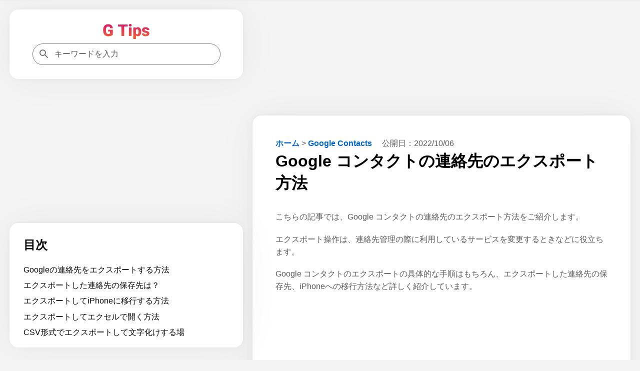

--- FILE ---
content_type: text/html; charset=UTF-8
request_url: https://g-tips.jp/google-contacts/google-contacts-export/
body_size: 16104
content:
<!DOCTYPE html>
<html lang="ja">
<head prefix="og: https://ogp.me/ns#">
<meta charset="utf-8">
<meta name="viewport" content="width=device-width,minimum-scale=1,initial-scale=1">
<meta name="robots" content="index, follow, max-snippet:-1, max-video-preview:-1, max-image-preview:large">
<title>Google コンタクトの連絡先のエクスポート方法｜G Tips</title>
<meta name="description" content="Google コンタクトの連絡先のエクスポート方法をご紹介します。Google コンタクトのエクスポートの具体的な手順はもちろん、エクスポートした連絡先の保存先、iPhoneへの移行方法など詳しく紹介しています。ぜひ参考にしてみてください。">
<meta name="author" content="株式会社MixFruits">
<meta name="format-detection" content="email=no,telephone=no,address=no">
<meta property="og:type" content="article">
<meta property="og:url" content="https://g-tips.jp/google-contacts/google-contacts-export/">
<meta property="og:site_name" content="G Tips">
<meta property="og:title" content="Google コンタクトの連絡先のエクスポート方法">
<meta property="og:description" content="Google コンタクトの連絡先のエクスポート方法をご紹介します。Google コンタクトのエクスポートの具体的な手順はもちろん、エクスポートした連絡先の保存先、iPhoneへの移行方法など詳しく紹介しています。ぜひ参考にしてみてください。">
<meta property="og:image" content="https://g-tips.jp/wp-content/uploads/google-contacts-export.png">
<meta property="og:image:width" content="1200">
<meta property="og:image:height" content="628">
<meta property="og:locale" content="ja_JP">
<meta property="article:published_time" content="2022-10-06T11:06:04+09:00">
<meta property="article:modified_time" content="2022-10-06T11:06:04+09:00">
<meta property="article:section" content="Google Contacts">
<meta name="twitter:card" content="summary_large_image">
<meta name="twitter:site" content="@G_Tips_jp">
<meta name="twitter:creator" content="@G_Tips_jp">
<meta name="twitter:url" content="https://g-tips.jp/google-contacts/google-contacts-export/">
<meta name="twitter:title" content="Google コンタクトの連絡先のエクスポート方法">
<meta name="MobileOptimized" content="width">
<meta name="HandheldFriendly" content="True">
<meta name="apple-mobile-web-app-title" content="G Tips">
<link rel="canonical" href="https://g-tips.jp/google-contacts/google-contacts-export/">
<link rel="icon" href="/favicon.ico" sizes="32x32">
<link rel="icon" href="/icon.svg" type="image/svg+xml">
<link rel="apple-touch-icon" href="/apple-touch-icon.png">
<link rel="manifest" href="/manifest.webmanifest">
<link rel="alternate" type="application/rss+xml" title="G Tips RSS Feed" href="https://g-tips.jp/feed/">
<style>
*,::after,::before{margin:0;padding:0;box-sizing:border-box}:where([hidden]:not([hidden=until-found])){display:none!important}:where(html){-webkit-text-size-adjust:none}@supports not (min-block-size:100dvb){:where(html){block-size:100%}}:where(body){block-size:100%;block-size:100dvb;line-height:1.5;font-family:system-ui,sans-serif;-webkit-font-smoothing:antialiased}:where(input,button,textarea,select){font:inherit;color:inherit}:where(textarea){resize:vertical;resize:block}:where(button,label,select,summary,[role=button],[role=option]){cursor:pointer}:where(:disabled){cursor:not-allowed}:where(label:has(>input:disabled),label:has(+input:disabled)){cursor:not-allowed}:where(button){border-style:solid}:where(a){text-underline-offset:.2ex}:where(ul,ol){list-style:none}:where(img,svg,video,canvas,audio,iframe,embed,object){display:block}:where(img,picture,svg){max-inline-size:100%;block-size:auto}:where(p,h1,h2,h3,h4,h5,h6){overflow-wrap:break-word}:where(h1,h2,h3){line-height:calc(1em + .5rem)}:where(hr){border:none;border-block-start:1px solid;color:inherit;block-size:0;overflow:visible}:where(:focus-visible){outline:2px solid var(--focus-color,Highlight);outline-offset:2px}:where(.visually-hidden:not(:focus,:active,:focus-within,.not-visually-hidden)){clip-path:inset(50%)!important;height:1px!important;width:1px!important;overflow:hidden!important;position:absolute!important;white-space:nowrap!important;border:0!important}:root{--site-color:#000;--color-white:#fff;--color-blue:#06c;--color-gray:#585858;--color-light-gray:#f5f5f5;--color-black:#000;--color-violet:#b06ab3;--color-yellow:#ff9;--color-amazon:#ff9900;--color-rakuten:#bf0000;--color-yahoo:#ff0027;--main-bg-color:#f4f4f4;--main-padding:6%;--side-padding:6%;--common-margin:1.5vw;--common-radius:18px;--common-shadow:0 0px 5.3px 0 rgba(0,0,0,.03),0 0px 17.8px 0 rgba(0,0,0,.04),0 0 80px 0 rgba(0,0,0,.05);--btn-color:radial-gradient(#008dff,#0069d9);--scrollbar-color:#bbb;--scrollbar-hover-color:#bbb;--scrollbar-track-color:#f1f1f1}article,aside,details,figcaption,figure,footer,header,hgroup,main,menu,nav,section{display:block}blockquote,q{quotes:none}blockquote:after,blockquote:before,q:after,q:before{content:'';content:none}a{color:var(--color-blue);text-decoration:none;font-weight:700}a:hover{text-decoration:underline}img{height:auto}mark{background-color:var(--color-yellow)}del{text-decoration:line-through}abbr[title],dfn[title]{border-bottom:1px dotted;cursor:help}ins{background:0 0}table{border-collapse:separate;border-spacing:0;font-size:94%;empty-cells:show;line-height:1.5;margin:0 0 20px;width:100%;word-break:break-word;background:linear-gradient(to right,#e6e6e6,#f0f0f0,#e6e6e6)}tbody tr:nth-child(odd){background:#fff}td,th{margin:0;overflow:visible;vertical-align:middle;text-align:left}th{padding:.5rem;border-bottom:1px solid #585858}td{padding:.5rem;color:var(--color-gray)}td:first-child,th:first-child{border-left-width:0}.privacy-policy th{width:38%}input,select{vertical-align:middle}::placeholder{color:var(--color-gray)}body{background:var(--main-bg-color);font-family:"游ゴシック体","Yu Gothic",YuGothic,"Hiragino Kaku Gothic ProN","Hiragino Sans",Meiryo,sans-serif;font-size:clamp(.875rem,.7188rem + .5vw,1rem);font-weight:500}h1{font-size:clamp(1.75rem,1.4375rem + 1vw,2rem)}h2{font-size:clamp(1.640625rem,1.3477rem + .9375vw,1.875rem)}h3{font-size:clamp(1.3125rem,1.0781rem + .75vw,1.5rem)}h4{font-size:clamp(1.09375rem,.8984rem + .625vw,1.25rem)}cite,dfn,em,i{font-style:normal}em{font-weight:700}b{color:var(--color-black)}p{color:var(--color-gray);margin-bottom:1.2em;line-height:1.6}footer p{margin-bottom:0}li{margin-bottom:.7em;line-height:1.3;color:var(--color-gray)}dl{color:var(--color-gray)}figure{padding-top:.5em;margin-bottom:1em}figure img{max-height:400px;max-width:100%;width:auto;box-shadow:var(--common-shadow)}.container{margin:var(--common-margin) auto 0;padding-bottom:230px}.aside,.aside-ad{display:none}.tile{border-radius:var(--common-radius);background:var(--color-white);padding:var(--side-padding);margin-bottom:var(--common-margin);box-shadow:var(--common-shadow)}footer.tile{margin-bottom:0}#table-of-contents{display:none}#table-of-contents::-webkit-scrollbar,.related-articles::-webkit-scrollbar{width:6px;height:6px}#table-of-contents::-webkit-scrollbar-thumb,.related-articles::-webkit-scrollbar-thumb{background-color:var(--scrollbar-color);border-radius:6px}#table-of-contents::-webkit-scrollbar-thumb:hover,.related-articles::-webkit-scrollbar-thumb:hover{background-color:var(--scrollbar-hover-color)}#table-of-contents::-webkit-scrollbar-track,.related-articles::-webkit-scrollbar-track{background-color:var(--scrollbar-track-color);border-radius:6px}.related-articles h3{margin-top:0}.logo{color:var(--site-color);font-size:clamp(1.75rem,1.4375rem + 1vw,2rem);line-height:calc(1em + .5rem)}.logo:hover{opacity:.7;text-decoration:none}.logo img{max-width:180px;margin:0 auto}.header-container{display:flex;justify-content:space-between;align-items:center;gap:var(--main-padding)}.flex{display:flex;flex-wrap:wrap;justify-content:space-between}.flex section{width:calc(100% / 3 - .663%);margin-bottom:1.5em}.flex img{position:absolute;top:0;left:0;width:100%;height:100%}.flex section a:hover h3{text-decoration:underline}.flex section a:hover img{opacity:.7}.flex section h3{margin:8px 4px;word-break:break-all;padding-top:8px;padding-bottom:0;border-bottom:none;font-size:16px}.cardtype__link{color:var(--color-black)}.cardtype__link:hover{text-decoration:none}.cardtype__img{position:relative;padding-bottom:52.63%;height:0;overflow:hidden;margin-bottom:0}#categories{padding:40px 40px calc(40px - 1.5em)}article h2,h3,h4{margin:2em 0 1em 0}article h2:first-child,article h3:first-child,article h4:first-child,aside h2:first-child,aside h3:first-child,aside h4:first-child{margin-top:0}article h3{padding-bottom:.3em;border-bottom:1px solid var(--color-black);border-image:linear-gradient(to right,#ccc,#000,#ccc) 1}article h4{border-left:2px solid var(--color-black);border-image:linear-gradient(to bottom,#ccc,#000,#ccc) 1;padding-left:1em}article figure+h2,article figure+h3,article figure+h4,table+h2,table+h3,table+h4{margin-top:2em}.single article{border-radius:var(--common-radius);background:var(--color-white);padding:var(--main-padding);margin-bottom:var(--common-margin);box-shadow:var(--common-shadow)}.single article img[height="1"]{height:1px;border:none}.single article ul{list-style:disc;padding-left:1em;margin:0 0 1.2em 1em}.single article ol{list-style:decimal;padding-left:2em;margin:0 0 1.2em 1em}#table-of-contents ol,.single article #download-center ul,.single article .breadcrumb ul,.single article .dates ul{list-style:none;padding-left:0;margin-bottom:0}.single article .breadcrumb ul,.single article .dates ul{margin:0}.single article ol.relation-list,.single article ul.summary-list{list-style:none;padding-left:0;margin:0}.single h1{margin-bottom:1em}.relation-list li a{display:flex;align-items:flex-start;text-decoration:none}.related-link::before{content:'未読';color:var(--color-gray);margin-right:10px;white-space:nowrap;font-weight:500;text-decoration:none}.related-link.read::before{content:'既読'}.related-link>span{flex:1;min-width:0}.related-link:hover>span{text-decoration:underline}.breadcrumb{display:inline-block;margin-right:1rem}.breadcrumb li{display:inline-block;margin-bottom:.3em}.dates{display:inline-block}.dates ul li{display:inline-block;margin-right:1rem;margin-bottom:.3em}.dates ul li:last-child{margin-right:0}.movie{position:relative;padding-bottom:56.25%;height:0;overflow:hidden}.movie iframe{position:absolute;top:0;left:0;width:100%;height:100%}pre{background:var(--color-light-gray);line-height:1.4;margin-bottom:1em;max-width:100%;overflow:auto;padding:1rem}code{font-family:-apple-system,BlinkMacSystemFont,"Helvetica Neue",YuGothic,'Yu Gothic',Verdana,Meiryo,sans-serif}.productWrap{background:var(--color-white);padding:var(--side-padding);margin-bottom:var(--common-margin);box-shadow:var(--common-shadow)}.tile .productWrap:last-child{margin-bottom:0}.productWrap+h2,.productWrap+h3,.productWrap+h4{margin-top:2.5em}.product{display:flex}.product p{color:var(--color-black)}.product p:last-child{margin-bottom:0}.productImg{text-align:center;min-width:175px}.productImg a:hover{opacity:.8}.productText{margin-left:1rem;line-height:1.3;width:100%}.product img{max-width:175px;width:auto}.productBtn{font-size:88%;margin-bottom:1em}.product .productBtn:last-child{margin-bottom:0}.amazonBtn a{display:block;padding:.5rem 0;color:var(--color-amazon)}.product-amazon{border-radius:var(--common-radius);text-align:center;width:100%;margin-bottom:.5rem;border:1px solid var(--color-amazon);background:var(--color-white)}.product-amazon:hover{color:var(--color-white);background:var(--color-amazon);text-decoration:none}.rakutenBtn a{display:block;padding:.5rem 0;color:var(--color-rakuten)}.product-rakuten{border-radius:var(--common-radius);text-align:center;width:100%;margin-bottom:.5rem;border:1px solid var(--color-rakuten);background:var(--color-white)}.product-rakuten:hover{color:var(--color-white);background:var(--color-rakuten);text-decoration:none}.yahooBtn a{display:block;padding:.5rem 0;color:var(--color-yahoo)}.product-yahoo{border-radius:var(--common-radius);text-align:center;width:100%;margin-bottom:.5rem;border:1px solid var(--color-yahoo);background:var(--color-white)}.product-yahoo:hover{color:var(--color-white);background:var(--color-yahoo);text-decoration:none}.big-sale{display:flex;justify-content:space-evenly;flex-wrap:wrap;list-style:none!important;padding:0;margin-top:-20px;margin-bottom:0}.big-head{font-size:1.25rem;margin-bottom:1rem;margin-top:2rem;padding-bottom:0;font-weight:700}.big-sale li{padding:0;margin-top:1rem}.big-sale a:hover{opacity:.7}.big-sale img{vertical-align:bottom;max-width:100%}.big-sale-wrap .big-sale{justify-content:space-evenly;margin-top:0}.big-sale-wrap .big-sale li{margin-top:0;margin-bottom:0}.microcopy{padding:0 0 .3rem;display:block;line-height:1.4;text-align:center;font-size:13px;color:var(--color-gray)}a[target="_blank"]::after{vertical-align:sub;margin-left:6px;content:url([data-uri])}.big-sale a[target="_blank"]::after,.productBtn a[target="_blank"]::after{content:none}.cate-name{font-size:1.5em;margin-bottom:0}.searchform{width:100%;max-width:376px;position:relative}.searchform input[type=search]{-webkit-appearance:none;-moz-appearance:none;appearance:none;border-radius:0;padding:.7rem .7rem .7rem 2.7rem;font-size:1rem;box-sizing:border-box;border:1px solid #757575;border-radius:24px;background:var(--color-white);color:var(--color-gray);width:100%}.searchform::after{content:url('data:image/svg+xml;charset=utf8,%3Csvg%20xmlns%3D%22http%3A%2F%2Fwww.w3.org%2F2000%2Fsvg%22%20height%3D%2224px%22%20viewBox%3D%220%200%2024%2024%22%20width%3D%2224px%22%20fill%3D%22%23757575%22%3E%3Cpath%20d%3D%22M0%200h24v24H0z%22%20fill%3D%22none%22%2F%3E%3Cpath%20d%3D%22M15.5%2014h-.79l-.28-.27C15.41%2012.59%2016%2011.11%2016%209.5%2016%205.91%2013.09%203%209.5%203S3%205.91%203%209.5%205.91%2016%209.5%2016c1.61%200%203.09-.59%204.23-1.57l.27.28v.79l5%204.99L20.49%2019l-4.99-5zm-6%200C7.01%2014%205%2011.99%205%209.5S7.01%205%209.5%205%2014%207.01%2014%209.5%2011.99%2014%209.5%2014z%22%2F%3E%3C%2Fsvg%3E');width:20px;height:20px;position:absolute;top:50%;left:.7rem;margin-top:-12px}.searchform input[type=search]:focus{outline:0}.pager ul{text-align:center;margin:0 0 1.5em;padding:0}.pager ul li{margin:1em .5em;display:inline-block}.pager ul li a{padding:.5em;border:1px solid var(--color-blue)}.pager ul li a:hover{text-decoration:none;background:var(--color-blue);color:var(--color-white)}.search-list{margin-top:1.6em}.search-item{margin-bottom:2em}.search-list .search-item:last-child{margin-bottom:1.6em}.search-item-url{color:var(--color-gray);font-size:14px;font-family:Arial,arial,sans-serif;line-height:20px;font-weight:400;display:flex;align-items:center}.search-item-url:hover{text-decoration:none}.search-item-title{font-size:20px;color:var(--color-blue);line-height:26px;padding-bottom:3px;padding-top:5px;display:block;font-weight:400;font-family:arial,sans-serif}.search-item-icon{background-color:#f1f3f4;border-radius:14px;height:28px;margin-right:12px;width:28px;display:flex;align-items:center;justify-content:center}.search-item-desc{max-width:600px}.search-highlight{font-weight:700}.search-item-desc .search-highlight{color:var(--color-black)}.search-num{color:var(--color-gray)}.search .pager{margin-top:2rem}.search .pager ul{margin:0}.search .pager ul li{margin:1em .5em 0}.new li{display:flex}.new li time{margin-right:1rem}.ranking{list-style:decimal;padding-left:2em}.ranking li{padding-left:1rem}.ranking-view{margin-right:1.5rem;min-width:4.5em}.ranking-date{font-size:1rem;color:var(--color-gray);margin-left:1rem}.ad{min-height:280px;text-align:center;margin-bottom:var(--common-margin)}.ad.sale-ad{min-height:250px;display:flex;justify-content:center}.sale-ad a:hover{opacity:.7}.logo-bottom-ad{min-height:100px}.content-ad{margin:24px 0}.sticky-ad{position:fixed;z-index:102;width:100%;height:50px;bottom:0;left:0;text-align:center;vertical-align:bottom}.sticky-bottom{display:inline-block;width:100%;height:50px}#afscontainer1,#afscontainer2,#relatedsearches1{margin:1.5rem auto 0;max-width:728px}#afscontainer1{margin:.5rem auto 0}#afscontainer2{margin:0 auto}.search .google-auto-placed{margin-bottom:2em}.page article .google-auto-placed,.single article .google-auto-placed{margin-top:1.5em;margin-bottom:1.5em}.single article p+.google-auto-placed{margin-top:0}.single article .nest-h2+.google-auto-placed,.single article .nest-h3+.google-auto-placed,.single article .nest-h4+.google-auto-placed{margin-top:1.5em}.page article p:last-child{margin-bottom:0}#sas_26300,#sas_26711,.head-ad,.left-ad,.right-ad{display:none}.ats-trvd-wrapper{max-width:320px;min-height:180px}.archive .ats-trvd-wrapper,.home .ats-trvd-wrapper,.page .ats-trvd-wrapper,.search .ats-trvd-wrapper,.single .ats-trvd-wrapper{margin-top:0!important;margin-bottom:0!important}.video-player{min-height:212px}#ats-third-party-wrapper{margin-top:0!important;margin-bottom:0!important}.txt-center{text-align:center}.txt-left{text-align:left}.txt-right{text-align:right}.minwidth10{min-width:10rem}.close{display:none}.fontweight{font-weight:700}.txtmt10{display:inline-block;margin-top:10px}.mt30{margin-top:30px}.mt2rem{margin-top:2rem}.mb2rem{margin-bottom:2rem}.mb0{margin-bottom:0}.button{display:block;width:100%;padding:8px 15px;background:var(--btn-color);color:#fff;border-radius:var(--common-radius);box-shadow:var(--common-shadow);text-align:center;text-decoration:none}.button:hover{text-decoration:none;opacity:.9}#comment-wrap{padding:var(--main-padding)}#comment{width:100%;padding:1rem;box-sizing:border-box;border:1px solid #757575;border-radius:var(--common-radius);resize:none;overflow:hidden;height:auto;min-height:100px;color:var(--color-gray);background:var(--color-white)}#comment:focus{outline:0}#author{width:100%;padding:1rem;box-sizing:border-box;border:1px solid #757575;border-radius:var(--common-radius);resize:none;overflow:hidden;height:auto;color:var(--color-gray);background:var(--color-white)}#author:focus{outline:0}.form-submit #submit{color:var(--color-white);padding:8px 15px;display:block;background:var(--btn-color);border-radius:var(--common-radius);box-shadow:var(--common-shadow);text-align:center;border:none;width:100%;margin-top:1.5rem;font-weight:700;cursor:pointer}.form-submit #submit:hover{opacity:.9}.comment-caution{color:var(--color-gray)}.comment li{margin:.7rem 0}.comment li:first-child{margin-top:0}.comment li:last-child{margin-bottom:0}.category .comment a,.home .comment a{display:block;background:var(--color-white);padding:var(--main-padding);margin-bottom:var(--common-margin);box-shadow:var(--common-shadow)}.category .comment:last-child a,.home .comment:last-child a{margin-bottom:0}.category .comment a:hover,.home .comment a:hover{text-decoration:none}.category .comment a:hover .comment-view,.home .comment a:hover .comment-view{text-decoration:underline}.comment-header{display:flex;flex-wrap:wrap;align-items:baseline}.category .comment-author,.home .comment-author{text-decoration:none;letter-spacing:.7px;margin-right:10px}.comment-date{font-size:11px;color:var(--color-gray)}.comment-view{color:var(--color-blue);padding-bottom:.4em;margin-bottom:0}.comment-text p{margin-bottom:0;font-weight:500}#commets-list{list-style:none;margin-top:1.5em}.comment-author{font-weight:700;color:var(--color-black)}.comment-author a{color:var(--color-black)}.comment-author .says{display:none}#commets-list li{background:var(--color-white);padding:var(--main-padding);margin-bottom:var(--common-margin);box-shadow:var(--common-shadow)}#commets-list li ul.children li{box-shadow:none;margin-top:0;padding-bottom:0}#commets-list .children li:last-child,#commets-list li:last-child{margin-bottom:0}.comment-meta{margin:.4em 0;font-size:13px}.comment-meta a{color:var(--color-gray)}#cancel-comment-reply-link{margin-bottom:1.5rem;display:inline-block}#table-of-contents a{color:var(--color-black);font-weight:500}#table-of-contents ol ol{margin-left:1em;margin-bottom:.7em}#table-of-contents a+ol{margin-top:.7em}#table-of-contents h2{font-size:clamp(1.3125rem,1.0781rem + .75vw,1.5rem);margin-bottom:1em}.main-content #table-of-contents{display:block;border-radius:0}#ai{padding:var(--main-padding)}.ai p{margin-bottom:1rem;line-height:1.9}#ai-wrapper{margin:1.5rem auto 0;display:none}#ai-message{width:100%;padding:1rem;box-sizing:border-box;border:1px solid #757575;border-radius:var(--common-radius);resize:none;overflow:hidden;height:auto;min-height:100px;color:var(--color-gray)}#ai-message:focus{outline:0}.ai-message-bot{width:100%;margin:1rem 0;padding:1.5rem 0}.ai-message-text{line-height:1.9}.ai-message-text img{display:inline-block;vertical-align:middle;margin-right:.5rem}.ai-message-author{font-weight:600;letter-spacing:.1rem;margin-bottom:.5rem}#ai-reward,#ai-submit{color:var(--color-white);padding:8px 15px;display:block;background:var(--btn-color);border-radius:var(--common-radius);box-shadow:var(--common-shadow);text-align:center;border:none;width:100%;font-weight:700}#ai-reward{margin-top:1.5rem}#ai-reward:focus,#ai-submit:focus{outline:0}#ai-reward:hover,#ai-submit:hover{opacity:.9}.ai-assistant #ai-wrapper{margin:0 auto}.ai-bookmark{background:var(--color-white);padding:var(--main-padding);box-shadow:var(--common-shadow)}p.ai-bookmark{color:var(--color-gray)}p.ai-bookmark:last-child{margin:1.5rem 0 0}.question-again{margin-bottom:0}.question-again a{padding:8px 15px;text-decoration:none;color:#fff;border-radius:var(--common-radius);box-shadow:var(--common-shadow);background:var(--btn-color);width:100%;display:block;text-align:center}.question-again a:hover{opacity:.9;text-decoration:none}.question-example{display:flex}.question-example dt{margin-right:1rem;white-space:nowrap}.question-example+.question-example{margin-top:.4em}.ai-assistant .question-example:last-of-type{margin-bottom:1.5em}.balloon{display:flex}.balloon-text{position:relative;width:100%;border-radius:var(--common-radius);flex-basis:100%;margin:4px 24px 4px 0}.ai-message .balloon-text{padding:30px;border:1px solid #757575}.balloon-right{flex-direction:row-reverse}.balloon-right .balloon-text{margin:4px 0 4px 24px}.balloon-left .balloon-text:before{content:"";position:absolute;top:35px;right:-23px;margin-top:-12px;border:12px solid transparent;border-left:12px solid var(--color-white);z-index:2}.balloon-left .balloon-text:after{content:"";position:absolute;top:35px;right:-24px;margin-top:-12px;border:12px solid transparent;border-left:12px solid #757575;z-index:1}.ai-message-bot .balloon-text{border:2px solid var(--color-violet);background:var(--color-white);color:var(--color-gray)}.ai-message-bot .balloon-text:before{content:"";position:absolute;top:35px;left:-23px;margin-top:-12px;border:12px solid transparent;border-right:12px solid var(--color-white);z-index:2}.ai-message-bot .balloon-text:after{content:"";position:absolute;top:35px;left:-26px;margin-top:-12px;border:12px solid transparent;border-right:12px solid var(--color-violet);z-index:1}.ai-attention{margin:.5rem 0 0 94px}progress{width:100%;position:fixed;top:0;left:0;z-index:9999;height:3px;-webkit-appearance:none;-moz-appearance:none;appearance:none}progress::-webkit-progress-bar{background-color:#efefef}progress::-webkit-progress-value{background:linear-gradient(to right,#fff,#86868b)}progress::-moz-progress-bar{background:linear-gradient(to right,#fff,#86868b)}.productWrap>p{margin-bottom:.5em}.single-step{box-shadow:var(--common-shadow);padding:0 0 calc(var(--main-padding) - 1.2em);margin-bottom:5%;margin-top:calc(30px + 5%)}.single-step .wp-block-image{padding-top:0;background-image:url(/wp-content/themes/gtips/img/background-pattern.webp)}.single-step .wp-block-image img{box-shadow:none}.single-step p{margin:0 var(--main-padding) 1.2em}.single article .single-step ul{margin:0 var(--main-padding) 1.2em}.single-step table{margin:0 var(--main-padding) 1.2em;width:calc(100% - var(--main-padding)* 2)}.single-step .wp-block-code{margin:0 var(--main-padding) 1.2em}.wp-block-my-blocks-steps-container{counter-reset:stepCounter}.wp-block-my-blocks-single-step.single-step{position:relative;counter-increment:stepCounter}.wp-block-my-blocks-single-step.single-step:before{content:"STEP " counter(stepCounter);display:block;top:-30px;left:0;color:var(--color-white);font-weight:700;position:absolute;z-index:101;background:#9ac970;width:80px;height:30px;text-align:center;line-height:30px}.spNone{display:none}#ai-wrapper.rewarded{display:block}@media screen and (max-width:660px){.product,.productBtn{display:block}.amazon-review,.productText{margin-left:0}.productImg{margin-bottom:20px}.product img{display:inline-block}}@media (max-width:714px){.big-sale-wrap .big-sale{flex-direction:column;align-items:center}.big-sale-wrap .big-sale li{margin-bottom:24px}.big-sale-wrap .big-sale li:last-child{margin-bottom:0}}@media screen and (max-width:871px){#categories{padding:40px 5% 32px}.flex section{width:100%;margin-bottom:8px;position:relative}.cardtype__link{display:flex;align-items:center}.cardtype__img{width:47%;padding-bottom:24.55%}.cardtype__info{width:53%}.cardtype__info time,.ranking section .cardtype__info:before{margin:0 8px}.flex section h3{font-size:clamp(12px,calc(100vw / 30),16px);margin:0;padding-left:8px;padding-top:0}.flex section h3.txt-center{text-align:left}.microcopy{font-size:11px}}@media screen and (min-width:942px){.pcNone{display:none}.spNone{display:block}.container{display:grid;gap:var(--common-margin);grid-template-columns:1fr 1.618fr;padding:0 var(--common-margin)}#table-of-contents{display:block;max-height:calc(100vh - 250px - 144.57px - var(--common-margin) * 4);overflow:auto;margin-top:calc(250px + var(--common-margin)*2)}.main-content #table-of-contents{display:none}.header{position:sticky;top:var(--common-margin);right:0;align-self:start;grid-row:1/3;grid-column:1/2}.header-container{flex-direction:column;gap:1.2em}.main-content{grid-row:1/2;grid-column:2/3}footer{grid-row:2/3;grid-column:2/3}.archive footer,.home footer{margin-top:-1.5vw}#comment-wrap{margin-bottom:0}.sticky-ad{position:sticky;height:90px;grid-row:3/4;grid-column:2/3}.sticky-bottom{height:90px}.ats-insert-video-wrapper{max-width:320px!important;min-height:180px!important}#sas_26300,#sas_26711{display:block;width:300px;height:250px;margin:auto}.left-ad{display:block;width:100%;min-height:250px;text-align:center;position:sticky;top:calc(148.24px + var(--common-margin)* 2);right:0;align-self:start;grid-row:1/3;grid-column:1/2}.head-ad{display:block;width:100%;height:280px;margin:0 auto}.ai-assistant+.ad,.page .primary-article+.ad,.search .primary-article+.ad{margin-bottom:0}}@media screen and (min-width:1340px){.container{grid-template-columns:minmax(0,1fr) minmax(0,1.618fr) minmax(0,1fr)}.aside,.aside-ad,.sidebar-related{display:block}.related-inner{display:none}.aside,.aside-ad{position:sticky;top:var(--common-margin);right:0;align-self:start;grid-row:1/3;grid-column:3/4}.single .aside{top:calc(250px + var(--common-margin) * 2);grid-row:1/2;grid-column:3/4}.single .aside-ad{grid-row:1/2;grid-column:3/4}.right-ad{display:block;width:300px;height:600px;margin:0 auto}.related-ad{display:block;width:100%;height:280px;margin:0 auto}.related-articles{max-height:calc(100vh - 250px - 180px - var(--common-margin) * 3);overflow:auto}}@media screen and (min-width:1872px){.container{max-width:1872px;padding:0}}</style>
<script type="application/ld+json">
[{"@context":"https://schema.org","@type":"BreadcrumbList","itemListElement":[{"@type":"ListItem","position":1,"item":{"@id":"https://g-tips.jp","name":"ホーム"}},{"@type":"ListItem","position":2,"item":{"@id":"https://g-tips.jp/google-contacts/","name":"Google Contacts"}},{"@type":"ListItem","position": 3,"item":{"@id":"https://g-tips.jp/google-contacts/google-contacts-export/","name":"Google コンタクトの連絡先のエクスポート方法"}}]},{"@context":"https://schema.org","@type":"NewsArticle","mainEntityOfPage":{"@type":"WebPage","@id":"https://g-tips.jp/google-contacts/google-contacts-export/"},"headline":"Google コンタクトの連絡先のエクスポート方法","image":{"@type":"ImageObject","url":"https://g-tips.jp/wp-content/uploads/google-contacts-export.png","width":1200,"height":628},"datePublished":"2022-10-06T11:06:04+09:00","dateModified":"2022-10-06T11:06:04+09:00","author":{"@type":"Organization","name":"株式会社MixFruits","url":["https://www.facebook.com/gtipsjp","https://twitter.com/G_Tips_jp"]},"description":"Google コンタクトの連絡先のエクスポート方法をご紹介します。Google コンタクトのエクスポートの具体的な手順はもちろん、エクスポートした連絡先の保存先、iPhoneへの移行方法など詳しく紹介しています。ぜひ参考にしてみてください。"}]
</script>
<script type="application/javascript" src="//anymind360.com/js/9354/ats.js"></script>
<script async src="https://pagead2.googlesyndication.com/pagead/js/adsbygoogle.js?client=ca-pub-2156883363646737" crossorigin="anonymous"></script>
<script>(function(w,d,s,l,i){w[l]=w[l]||[];w[l].push({'gtm.start':
new Date().getTime(),event:'gtm.js'});var f=d.getElementsByTagName(s)[0],
j=d.createElement(s),dl=l!='dataLayer'?'&l='+l:'';j.async=true;j.src=
'https://www.googletagmanager.com/gtm.js?id='+i+dl;f.parentNode.insertBefore(j,f);
})(window,document,'script','dataLayer','GTM-KSK2DQ7');</script>
</head>
<body class="wp-singular post-template-default single single-post postid-31259 single-format-standard wp-theme-gtips">
<noscript><iframe src="https://www.googletagmanager.com/ns.html?id=GTM-KSK2DQ7"
height="0" width="0" style="display:none;visibility:hidden"></iframe></noscript>
<progress id="progressbar" value="0" max="100"></progress>
<div class="container">
<header class="header">
	<div class="header-container tile">
		<a class="logo" href="https://g-tips.jp"><img fetchpriority="high" decoding="async" src="/img/gtipsLogo.webp" width="95" height="30" alt="G Tips"></a>
		<form method="get" class="searchform" action="https://g-tips.jp" target="_top">
	<input type="search" name="s" title="キーワードを入力" placeholder="キーワードを入力" aria-label="キーワードを入力">
	</form>
	</div>
				<nav id="table-of-contents" class="tile"><h2>目次</h2><ol><li><a href="#section1">Googleの連絡先をエクスポートする方法</a></li><li><a href="#section2">エクスポートした連絡先の保存先は？</a></li><li><a href="#section3">エクスポートしてiPhoneに移行する方法</a></li><li><a href="#section4">エクスポートしてエクセルで開く方法</a></li><li><a href="#section5">CSV形式でエクスポートして文字化けする場</a></li></ol></nav>	</header>
<div class="sticky-ad">
    <ins class="adsbygoogle sticky-bottom"
        data-ad-client="ca-pub-2156883363646737"
        data-ad-slot="2010700915"></ins>
    <script>
        (adsbygoogle = window.adsbygoogle || []).push({});
    </script>
</div>
<main class="main-content">
	<div class="video-player"></div>	<article class="primary-article">
		<nav class="breadcrumb">
			<ul>
				<li><a href="https://g-tips.jp">ホーム</a></li>
				<li>&gt;</li>
				<li><a href="https://g-tips.jp/google-contacts/">Google Contacts</a></li>
			</ul>
		</nav>
		<div class="dates">
			<ul>
				<li>公開日：<time class="published" datetime="2022-10-06T11:06:04+09:00">2022/10/06</time></li>
							</ul>
		</div>
				<h1>Google コンタクトの連絡先のエクスポート方法</h1>
				
<p>こちらの記事では、Google コンタクトの連絡先のエクスポート方法をご紹介します。</p>



<p>エクスポート操作は、連絡先管理の際に利用しているサービスを変更するときなどに役立ちます。</p>



<p>Google コンタクトのエクスポートの具体的な手順はもちろん、エクスポートした連絡先の保存先、iPhoneへの移行方法など詳しく紹介しています。</p>



<div class="ad">
            <ins class="adsbygoogle"
                style="display:block"
                data-ad-client="ca-pub-2156883363646737"
                data-ad-slot="9207630314"
                data-ad-format="auto"
                data-full-width-responsive="true"></ins>
            <script>
                (adsbygoogle = window.adsbygoogle || []).push({});
            </script>
            </div><nav id="table-of-contents" class="tile"><h2>目次</h2><ol><li><a href="#section1">Googleの連絡先をエクスポートする方法</a></li><li><a href="#section2">エクスポートした連絡先の保存先は？</a></li><li><a href="#section3">エクスポートしてiPhoneに移行する方法</a></li><li><a href="#section4">エクスポートしてエクセルで開く方法</a></li><li><a href="#section5">CSV形式でエクスポートして文字化けする場</a></li></ol></nav><h2 id="section1">Googleの連絡先をエクスポートする方法</h2>



<p>Googleの連絡先に登録している情報をエクスポートする手順は、以下の記事内の「Googleの連絡先を一括で登録する方法」という項目をご覧ください。</p>



<p>Googleの連絡先に複数の情報をインポートするには、まずGoogleの連絡先にマッチしたCSVファイルのひな型が必要になります。そのひな型として、Googleの連絡先をエクスポートする手順を紹介しています。</p>



<p><a href="https://g-tips.jp/google-contacts/google-contacts-register/" title="Google コンタクトの連絡先を登録する方法">Google コンタクトの連絡先を登録する方法</a></p>



<div class="ad">
        <ins class="adsbygoogle"
            style="display:block"
            data-ad-client="ca-pub-2156883363646737"
            data-ad-slot="9207630314"
            data-ad-format="auto"
            data-full-width-responsive="true"></ins>
        <script>
            (adsbygoogle = window.adsbygoogle || []).push({});
        </script>
        </div><h2 id="section2">エクスポートした連絡先の保存先は？</h2>



<p>エクスポートした連絡先情報が記載されたCSVファイルや、vcfファイルについては、ブラウザで設定しているダウンロートフォルダに保存されています。</p>



<p>同じくGoogleより提供されているブラウザ・Google Chromeを利用している場合は、以下の記事にて、ファイルのダウンロードフォルダについて紹介しています。</p>



<p><a href="https://g-tips.jp/google-chrome/google-chrome-file-download/" title="Google Chromeのファイルダウンロードの設定方法">Google Chromeのファイルダウンロードの設定方法</a></p>



<div class="ad">
        <ins class="adsbygoogle"
            style="display:block"
            data-ad-client="ca-pub-2156883363646737"
            data-ad-slot="9207630314"
            data-ad-format="auto"
            data-full-width-responsive="true"></ins>
        <script>
            (adsbygoogle = window.adsbygoogle || []).push({});
        </script>
        </div><h2 id="section3">エクスポートしてiPhoneに移行する方法</h2>



<p>Googleの連絡先をエクスポートして、iPhoneの連絡先に移行するための手順については以下の記事をご覧ください。</p>



<p>エクスポート/インポート機能を利用して移行するには、iCloudにアクセスする必要があります。具体的な手順について詳しく紹介しています。</p>



<p><a href="https://g-tips.jp/google-contacts/google-contacts-import/" title="Google コンタクトの連絡先のインポート方法">Google コンタクトの連絡先のインポート方法</a></p>



<p>ちなみに、iPhoneとGoogleの連絡先を同期することで、エクスポートよりも簡単な操作でGoogleの連絡先内容をiPhoneで利用できるようになります。</p>



<p>iPhoneとGoogleの連絡先の同期設定については、以下の記事内で詳しく紹介しています。</p>



<p><a href="https://g-tips.jp/google-contacts/google-contacts-sync-iphone/" title="Google コンタクトの連絡先とiPhoneの連絡先を同期する方法">Google コンタクトの連絡先とiPhoneの連絡先を同期する方法</a></p>



<div class="ad">
        <ins class="adsbygoogle"
            style="display:block"
            data-ad-client="ca-pub-2156883363646737"
            data-ad-slot="9207630314"
            data-ad-format="auto"
            data-full-width-responsive="true"></ins>
        <script>
            (adsbygoogle = window.adsbygoogle || []).push({});
        </script>
        </div><h2 id="section4">エクスポートしてエクセルで開く方法</h2>



<p>エクスポートしたCSVファイルに関しては、Microsoftのエクセル（Excel）で開くことができます。</p>



<p>エクセルがインストールされているパソコンで、設定がデフォルトであれば、ファイルをクリックするとエクセルで開くと思います。</p>



<figure class="wp-block-image size-full"><img decoding="async" src="https://g-tips.jp/wp-content/uploads/google-contacts-export1.png" alt="右クリック" class="wp-image-48652"/></figure>



<p>もし、エクセルで開きたいのに開かないという場合は、①<b>CSVファイルを右クリック</b>して、②<b>「プログラムから開く」をクリック</b>し、③<b>「Excel」を選択</b>します。</p>



<figure class="wp-block-image size-full"><img decoding="async" src="https://g-tips.jp/wp-content/uploads/google-contacts-export2.png" alt="エクセル" class="wp-image-48650"/></figure>



<p>以上の操作で、CSVファイルを開くためアプリケーションとして、Excelを指定して開くことができます。</p>



<div class="ad">
        <ins class="adsbygoogle"
            style="display:block"
            data-ad-client="ca-pub-2156883363646737"
            data-ad-slot="9207630314"
            data-ad-format="auto"
            data-full-width-responsive="true"></ins>
        <script>
            (adsbygoogle = window.adsbygoogle || []).push({});
        </script>
        </div><h2 id="section5">CSV形式でエクスポートして文字化けする場</h2>



<p>CSV形式でエクスポートしたファイルが文字化けする場合の対処法は、以下の記事にて紹介しています。</p>



<p>文字化けしているファイルを見ると、何をしていいかパニックになるという方もいらっしゃるかもしれませんが、意外と簡単な操作で解決することができます。</p>



<p><a href="https://g-tips.jp/google-contacts/google-contacts-import/" title="Google コンタクトの連絡先のインポート方法">Google コンタクトの連絡先のインポート方法</a></p>
			</article>
		<aside>
		<span id="recommended-products"></span><div class="productWrap"><p>PR</p><div class="product"><div class="productImg"><img src="https://m.media-amazon.com/images/I/31fGon2USoL._SL160_.jpg" loading="lazy" alt="ミドリ 住所録 HF A5 大人の住所録 青 34176006" title="ミドリ 住所録 HF A5 大人の住所録 青 34176006" width="160" height="160" class="product-img" data-vars-clicktitle="ミドリ 住所録 HF A5 大人の住所録 青 34176006"></div><div class="productText"><p>ミドリ 住所録 HF A5 大人の住所録 青 34176006</p><div class="productBtn"><p class="amazonBtn"><a href="https://www.amazon.co.jp/gp/search?keywords=%E4%BD%8F%E6%89%80%E9%8C%B2&#038;tag=gtips-jp-22" target="_blank" rel="noopener sponsored" class="product-amazon" title="ミドリ 住所録 HF A5 大人の住所録 青 34176006" data-vars-clicktitle="ミドリ 住所録 HF A5 大人の住所録 青 34176006">Amazonで価格を見る</a></p></div><div class="productBtn"><p class="rakutenBtn"><a href="https://hb.afl.rakuten.co.jp/hgc/1a10c441.b2895263.1a10c442.c89a6f6a/_RTLink17923?pc=https%3A%2F%2Fsearch.rakuten.co.jp%2Fsearch%2Fmall%2F%E4%BD%8F%E6%89%80%E9%8C%B2%2F" target="_blank" rel="noopener sponsored" class="product-rakuten" title="ミドリ 住所録 HF A5 大人の住所録 青 34176006" data-vars-clicktitle="ミドリ 住所録 HF A5 大人の住所録 青 34176006">楽天市場で価格を見る</a></p></div><div class="productBtn"><p class="yahooBtn"><a href="https://ck.jp.ap.valuecommerce.com/servlet/referral?sid=3580524&#038;pid=887022490&#038;vc_url=http%3A%2F%2Fsearch.shopping.yahoo.co.jp%2Fsearch%3Fp%3D住所録" target="_blank" rel="noopener sponsored" class="product-yahoo" title="ミドリ 住所録 HF A5 大人の住所録 青 34176006" data-vars-clicktitle="ミドリ 住所録 HF A5 大人の住所録 青 34176006">Yahoo!ショッピングで価格を見る</a></p></div></div></div><ul class="big-sale"></ul></div>		<div class="related-inner tile">
		<h3>関連記事</h3><nav><ol class="relation-list"><li><a href="https://g-tips.jp/google-contacts/google-contacts-app/" class="related-link"><span>Google コンタクトの連絡先のアプリについて</span></a></li><li><a href="https://g-tips.jp/google-contacts/google-contacts-migration/" class="related-link"><span>Google コンタクトの連絡先を移行する方法</span></a></li><li><a href="https://g-tips.jp/google-contacts/google-contacts-import/" class="related-link"><span>Google コンタクトの連絡先のインポート方法</span></a></li><li><a href="https://g-tips.jp/google-contacts/google-contacts-group/" class="related-link"><span>Google コンタクトの連絡先のグループ機能について</span></a></li><li><a href="https://g-tips.jp/google-contacts/google-contacts-label/" class="related-link"><span>Google コンタクトの連絡先のラベルについて</span></a></li><li><a href="https://g-tips.jp/google-contacts/google-contacts-management/" class="related-link"><span>Google コンタクトの連絡先の名刺管理方法</span></a></li><li><a href="https://g-tips.jp/google-contacts/google-contacts-share/" class="related-link"><span>Google コンタクトの連絡先を共有する方法</span></a></li></ol></nav>		</div>
		<section id="ai" class="tile">
			<h3>問題は解決できましたか？</h3>
			<p>記事を読んでも問題が解決できなかった場合は、無料でAIに質問することができます。回答の精度は高めなので試してみましょう。</p>
			<dl class="question-example">
				<dt>質問例1</dt><dd>Google ドキュメントで行間を広くする方法を教えて</dd>
			</dl>
			<dl class="question-example">
				<dt>質問例2</dt><dd>YouTube Premiumでできることを教えて</dd>
			</dl>
			<script>
      document.addEventListener("DOMContentLoaded", function() {
        var submitBtn = document.getElementById("ai-submit");
        submitBtn.addEventListener("click", function(event) {
          event.preventDefault();
          var message = document.getElementById("ai-message").value.substring(0, 100);
          if (message.trim() === "") {
            return false;
          }

          var html = '<div class="ai-message ai-message-user"><div class="balloon balloon-left"><div class="balloon-text"><div class="ai-message-text">'+message+'</div></div><div class="faceicon"><img loading="lazy" decoding="async" src="https://g-tips.jp/wp-content/themes/gtips/img/human-icon.webp" width="70" height="70" alt="あなた"></div></div></div><div class="ai-message ai-message-bot" id="ai-attention"><div class="balloon balloon-right"><div class="balloon-text"><div class="ai-message-text" id="ai-response"><img src="https://g-tips.jp/wp-content/themes/gtips/img/spinner.gif" width="30" height="30" alt="読み込み中">回答を作成しています。少々お待ち下さい...</div></div><div class="faceicon"><img loading="lazy" decoding="async" src="https://g-tips.jp/wp-content/themes/gtips/img/robot-icon.webp" width="70" height="70" alt="AIアシスタント"></div></div></div>';
          var desc = '<p>AIの回答が的確でない場合は質問文を変えてみてください。別の質問をしたい方も含め、以下のボタンを押してください（何回でも無料で質問できます）。</p><p class="question-again"><a href="https://g-tips.jp/ai/">もう1度質問する</a></p>';

          document.getElementById("ai-input").innerHTML = html;
          document.getElementById("ai-count").remove();
          document.getElementById("ai-submit-bottom").innerHTML = desc;

          fetch("https://g-tips.jp/wp-admin/admin-ajax.php", {
            method: "POST",
            headers: {
              "Content-Type": "application/x-www-form-urlencoded",
            },
            body: "action=chatgpt_ajax&message=" + encodeURIComponent(message)
          })
          .then(response => response.text())
          .then(response => {
            var attentionHtml = '<p class="ai-attention">AIアシスタントの回答は正確ではない場合もあります。</p>';
            response = response.replace(/\n/g, "<br>");
            document.getElementById("ai-response").innerHTML = response;
            document.getElementById("ai-attention").innerHTML += attentionHtml;
          })
          .catch(error => {
            console.error("エラーが起きました", error);
          });
        });

        document.getElementById("ai-message").addEventListener("keypress", function(event) {
          if (event.keyCode === 13) {
            event.preventDefault();
            submitBtn.click();
          }
        });
      });
    </script><div id="ai-wrapper">
        <form id="ai-form" method="post">
        <div id="ai-input">
        <div class="balloon balloon-left">
            <div class="balloon-text">
            <textarea rows="1" name="message" id="ai-message" maxlength="100" placeholder="質問を入力してください"></textarea>
            </div>
            <div class="faceicon">
            <img loading="lazy" decoding="async" src="https://g-tips.jp/wp-content/themes/gtips/img/human-icon.webp" width="70" height="70" alt="あなた">
            </div>
        </div>
            </div>
        <p id="ai-count">あと<span id="ai-remaining">100</span>文字</p><div id="ai-submit-bottom"><button type="submit" id="ai-submit">質問を送信する</button></div>
    </form>
    </div><button id="ai-reward">質問を入力する</button>		</section>
		<section id="comment-wrap" class="tile">
			<h3>コメント</h3>
			<p>この記事へのコメントをお寄せ下さい。</p>
			<div id="comments" class="comments-area">
		<div id="respond" class="comment-respond">
		 <small><a rel="nofollow" id="cancel-comment-reply-link" href="/google-contacts/google-contacts-export/#respond" style="display:none;">コメントをキャンセル</a></small><form action="https://g-tips.jp/wp-comments-post.php" method="post" id="commentform" class="comment-form"><p class="comment-form-author"><input id="author" name="author" type="text" value="" placeholder="名前" size="30" maxlength="245"></p>


<textarea id="comment" name="comment" aria-required="true" maxlength="1000" placeholder="最初のコメントを書く" aria-label="最初のコメントを書く"></textarea><p class="form-submit"><input name="submit" type="submit" id="submit" class="submit" value="コメントを投稿する" /> <input type='hidden' name='comment_post_ID' value='31259' id='comment_post_ID' />
<input type='hidden' name='comment_parent' id='comment_parent' value='0' />
</p><p style="display: none;"><input type="hidden" id="akismet_comment_nonce" name="akismet_comment_nonce" value="68d7ed95c5" /></p></form>	</div><!-- #respond -->
	</div>
		</section>
	</aside>
</main>
<aside class="aside">
	<section class="related-articles tile">
	<h3>関連記事</h3><nav><ol class="relation-list"><li><a href="https://g-tips.jp/google-contacts/google-contacts-app/" class="related-link"><span>Google コンタクトの連絡先のアプリについて</span></a></li><li><a href="https://g-tips.jp/google-contacts/google-contacts-migration/" class="related-link"><span>Google コンタクトの連絡先を移行する方法</span></a></li><li><a href="https://g-tips.jp/google-contacts/google-contacts-import/" class="related-link"><span>Google コンタクトの連絡先のインポート方法</span></a></li><li><a href="https://g-tips.jp/google-contacts/google-contacts-group/" class="related-link"><span>Google コンタクトの連絡先のグループ機能について</span></a></li><li><a href="https://g-tips.jp/google-contacts/google-contacts-label/" class="related-link"><span>Google コンタクトの連絡先のラベルについて</span></a></li><li><a href="https://g-tips.jp/google-contacts/google-contacts-management/" class="related-link"><span>Google コンタクトの連絡先の名刺管理方法</span></a></li><li><a href="https://g-tips.jp/google-contacts/google-contacts-share/" class="related-link"><span>Google コンタクトの連絡先を共有する方法</span></a></li></ol></nav>	</section>
</aside>
<div id="125749-2" class="left-ad"><script src="//ads.themoneytizer.com/s/gen.js?type=2"></script><script src="//ads.themoneytizer.com/s/requestform.js?siteId=125749&formatId=2"></script></div><div id="125749-19" class="aside-ad"><script src="//ads.themoneytizer.com/s/gen.js?type=19"></script><script src="//ads.themoneytizer.com/s/requestform.js?siteId=125749&formatId=19"></script></div><footer class="tile">
    <nav>
        <ul>
            <li><a href="https://g-tips.jp/privacy-policy/">プライバシーポリシー</a></li>
            <li><a href="https://forms.gle/C2XAJjoka5ZhcnrNA" target="_blank" rel="nofollow noopener">お問い合わせ</a></li>
        </ul>
    </nav>
    <p>&copy; 2021-2026 G Tips</p>
</footer>
</div>
<script>function scrollToTarget(element){const elementPosition=element.getBoundingClientRect().top+window.scrollY,offsetPosition=elementPosition-24;window.scrollTo({top:offsetPosition,behavior:"smooth"})}document.addEventListener("DOMContentLoaded",()=>{document.querySelectorAll('a[href^="#"]').forEach(anchor=>{anchor.addEventListener("click",(function(e){e.preventDefault();const targetId=this.getAttribute("href"),targetElement=document.querySelector(targetId);if(targetElement){const lazyImages=targetElement.querySelectorAll('img[loading="lazy"]');lazyImages.length>0?Promise.all(Array.from(lazyImages).map(img=>img.complete?Promise.resolve():new Promise(resolve=>{img.addEventListener("load",resolve)}))).then(()=>{scrollToTarget(targetElement)}):scrollToTarget(targetElement)}}))})});</script>
<script>let progressbar=document.getElementById("progressbar");window.addEventListener("scroll",(function(){let max=document.body.scrollHeight-window.innerHeight;progressbar.value=max>0?window.scrollY/max*100:100}));</script>
<script>document.addEventListener("DOMContentLoaded",(function(){const readLinks=JSON.parse(localStorage.getItem("readLinks"))||[],currentPageUrl=window.location.href;readLinks.includes(currentPageUrl)||(readLinks.push(currentPageUrl),localStorage.setItem("readLinks",JSON.stringify(readLinks))),document.querySelectorAll(".related-link").forEach((function(link){readLinks.includes(link.href)&&link.classList.add("read")})),document.querySelector(".related-articles").addEventListener("click",(function(event){let target=event.target;"SPAN"===target.tagName&&(target=target.parentNode),target.classList.contains("related-link")&&(readLinks.includes(target.href)||(readLinks.push(target.href),localStorage.setItem("readLinks",JSON.stringify(readLinks)),target.classList.add("read")))}))}));</script>
<script>document.addEventListener("DOMContentLoaded",(function(){const aiMessage=document.getElementById("ai-message"),remaining=document.getElementById("ai-remaining");aiMessage.addEventListener("input",(function(){const maxLength=100,currentLength=aiMessage.value.length,remainingCharacters=100-currentLength;remaining.textContent=remainingCharacters}))}));</script>
<script>document.addEventListener("DOMContentLoaded",(function(){const downloadLink=document.getElementById("ai-reward"),aiWrapper=document.getElementById("ai-wrapper");function loadAndShowRewardedAd(){const slotVars={google_ad_loaded_callback:loadRewardedAd,google_ad_slot:"6159734803",google_ad_format:"rewarded"};(adsbygoogle=window.adsbygoogle||[]).push({params:slotVars})}function loadRewardedAd(rewardedAd){null!=rewardedAd?rewardedAd.show(result=>{const status=result.status;"viewed"===status?unlockDownload():"dismissed"===status?alert("報酬を得るためには広告を最後まで視聴してください。"):"error"===status&&alert("広告の表示中にエラーが発生しました。もう一度お試しください。")}):alert("広告の読み込みに失敗しました。もう一度お試しください。")}function unlockDownload(){aiWrapper.classList.add("rewarded"),downloadLink.remove()}downloadLink.addEventListener("click",(function(event){downloadLink.classList.contains("rewarded")||(event.preventDefault(),loadAndShowRewardedAd())}))}));</script>
<script>document.addEventListener("DOMContentLoaded",(function(){const externalLinks=document.querySelectorAll('a[target="_blank"]');let currentLink=null;function loadAndShowRewardedAd(){const slotVars={google_ad_loaded_callback:loadRewardedAd,google_ad_slot:"9293525339",google_ad_format:"rewarded"};(adsbygoogle=window.adsbygoogle||[]).push({params:slotVars})}function loadRewardedAd(rewardedAd){null!=rewardedAd?rewardedAd.show(result=>{const status=result.status;"viewed"===status?unlockLink():"dismissed"===status?alert("報酬を得るためには広告を最後まで視聴してください。"):"error"===status&&alert("広告の表示中にエラーが発生しました。もう一度お試しください。")}):alert("広告の読み込みに失敗しました。もう一度お試しください。")}function unlockLink(){currentLink.classList.add("rewarded"),window.open(currentLink.href,"_blank")}externalLinks.forEach((function(link){link.addEventListener("click",(function(event){link.classList.contains("rewarded")||(event.preventDefault(),currentLink=link,loadAndShowRewardedAd())}))}))}));</script>
</body>
</html>

--- FILE ---
content_type: text/html; charset=utf-8
request_url: https://www.google.com/recaptcha/api2/aframe
body_size: 268
content:
<!DOCTYPE HTML><html><head><meta http-equiv="content-type" content="text/html; charset=UTF-8"></head><body><script nonce="6dPTZGJtNXOC0anA4Db2lA">/** Anti-fraud and anti-abuse applications only. See google.com/recaptcha */ try{var clients={'sodar':'https://pagead2.googlesyndication.com/pagead/sodar?'};window.addEventListener("message",function(a){try{if(a.source===window.parent){var b=JSON.parse(a.data);var c=clients[b['id']];if(c){var d=document.createElement('img');d.src=c+b['params']+'&rc='+(localStorage.getItem("rc::a")?sessionStorage.getItem("rc::b"):"");window.document.body.appendChild(d);sessionStorage.setItem("rc::e",parseInt(sessionStorage.getItem("rc::e")||0)+1);localStorage.setItem("rc::h",'1768973985836');}}}catch(b){}});window.parent.postMessage("_grecaptcha_ready", "*");}catch(b){}</script></body></html>